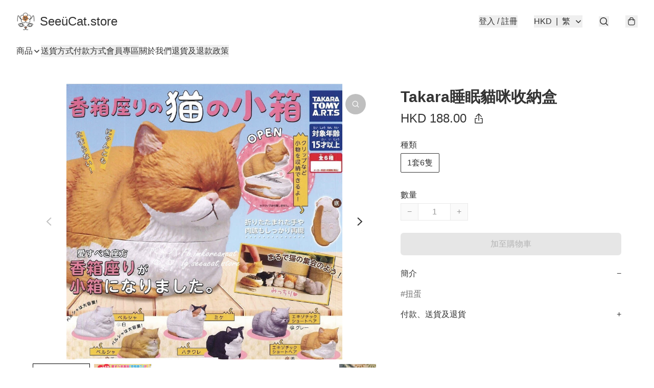

--- FILE ---
content_type: application/javascript
request_url: https://www.seeucat.store/fb_pixel_page_view
body_size: -200
content:
(function initFBQ(){var fbPixelUserData = {};fbq('init', "607102433179058", fbPixelUserData, { agent: 'plboutir' });fbq('track', "PageView", {}, { eventID: "74beef3dc6b74a8581db4bad51982876" });}())

--- FILE ---
content_type: text/javascript
request_url: https://static.boutir.com/themes/modern/components/popups/bt-popups-manager.7910478.js
body_size: 5336
content:
/*! For license information please see bt-popups-manager.7910478.js.LICENSE.txt */
try{!function(){var t="undefined"!=typeof window?window:"undefined"!=typeof global?global:"undefined"!=typeof globalThis?globalThis:"undefined"!=typeof self?self:{},e=(new t.Error).stack;e&&(t._sentryDebugIds=t._sentryDebugIds||{},t._sentryDebugIds[e]="d888eed4-3445-4bac-9c90-45ba498bf00c",t._sentryDebugIdIdentifier="sentry-dbid-d888eed4-3445-4bac-9c90-45ba498bf00c")}()}catch(t){}!function(){try{("undefined"!=typeof window?window:"undefined"!=typeof global?global:"undefined"!=typeof globalThis?globalThis:"undefined"!=typeof self?self:{}).SENTRY_RELEASE={id:"2.59.0"}}catch(t){}}(),window._bt.waitFor(["__framework__loaded__"]).then((()=>{(()=>{var t,e={1087:(t,e,r)=>{"use strict";function n(t,e){return n=Object.setPrototypeOf?Object.setPrototypeOf.bind():function(t,e){return t.__proto__=e,t},n(t,e)}r.d(e,{A:()=>n})},2474:(t,e,r)=>{"use strict";function n(t){if(void 0===t)throw new ReferenceError("this hasn't been initialised - super() hasn't been called");return t}r.d(e,{A:()=>n})},4686:(t,e,r)=>{var n=r(16699),o=r(70645);t.exports=function t(e,r){function u(t,o,i,c){try{var a=e[t](o),f=a.value;return f instanceof n?r.resolve(f.v).then((function(t){u("next",t,i,c)}),(function(t){u("throw",t,i,c)})):r.resolve(f).then((function(t){a.value=t,i(a)}),(function(t){return u("throw",t,i,c)}))}catch(t){c(t)}}var i;this.next||(o(t.prototype),o(t.prototype,"function"==typeof Symbol&&Symbol.asyncIterator||"@asyncIterator",(function(){return this}))),o(this,"_invoke",(function(t,e,n){function o(){return new r((function(e,r){u(t,n,e,r)}))}return i=i?i.then(o,o):o()}),!0)},t.exports.__esModule=!0,t.exports.default=t.exports},5405:(t,e,r)=>{"use strict";function n(){throw new TypeError("Invalid attempt to destructure non-iterable instance.\nIn order to be iterable, non-array objects must have a [Symbol.iterator]() method.")}r.d(e,{A:()=>n})},10807:(t,e,r)=>{"use strict";var n=r(30414),o=r(55152),u=r(95309),i=r(72715),c=r(29296),a=r(17545),f=(r(75668),r(7678),r(80630),r(27270),r(37087),r(1971)),l=(r(58070),r(79620),r(69375),r(57327),r(48404),r(81909),r(68291),r(18867),r(64619)),s=r(20205);function p(t,e,r){return(e=(0,s.A)(e))in t?Object.defineProperty(t,e,{value:r,enumerable:!0,configurable:!0,writable:!0}):t[e]=r,t}r(16411),r(5305),r(33975),r(93277),r(82438),r(12266);var d,y=r(66060);r(33873),r(11011),r(29793),r(47010);"undefined"==typeof WeakRef&&(window.WeakRef=((d=function(){function t(e){(0,o.A)(this,t),t.wm.set(this,e)}return(0,n.A)(t,[{key:"deref",value:function(){return t.wm.get(this)}}])}()).wm=new WeakMap,d));window.__context_root_attached||(window.__context_root_attached=!0,(new y.aU).attach(document.documentElement));var v=(0,y.q6)("popup");function b(t,e){var r=Object.keys(t);if(Object.getOwnPropertySymbols){var n=Object.getOwnPropertySymbols(t);e&&(n=n.filter((function(e){return Object.getOwnPropertyDescriptor(t,e).enumerable}))),r.push.apply(r,n)}return r}function h(t){for(var e=1;e<arguments.length;e++){var r=null!=arguments[e]?arguments[e]:{};e%2?b(Object(r),!0).forEach((function(e){p(t,e,r[e])})):Object.getOwnPropertyDescriptors?Object.defineProperties(t,Object.getOwnPropertyDescriptors(r)):b(Object(r)).forEach((function(e){Object.defineProperty(t,e,Object.getOwnPropertyDescriptor(r,e))}))}return t}function m(){try{var t=!Boolean.prototype.valueOf.call(Reflect.construct(Boolean,[],(function(){})))}catch(t){}return(m=function(){return!!t})()}function w(){try{var t=!Boolean.prototype.valueOf.call(Reflect.construct(Boolean,[],(function(){})))}catch(t){}return(w=function(){return!!t})()}var x=function(t){function e(){return(0,o.A)(this,e),t=this,r=e,n=arguments,r=(0,i.A)(r),(0,u.A)(t,w()?Reflect.construct(r,n||[],(0,i.A)(t).constructor):r.apply(t,n));var t,r,n}return(0,c.A)(e,t),(0,n.A)(e,[{key:"createRenderRoot",value:function(){return this}}])}(r(83654).WF);function g(){try{var t=!Boolean.prototype.valueOf.call(Reflect.construct(Boolean,[],(function(){})))}catch(t){}return(g=function(){return!!t})()}var A=function(t,e,r,n){var o,u=arguments.length,i=u<3?e:null===n?n=Object.getOwnPropertyDescriptor(e,r):n;if("object"===("undefined"==typeof Reflect?"undefined":(0,a.A)(Reflect))&&"function"==typeof Reflect.decorate)i=Reflect.decorate(t,e,r,n);else for(var c=t.length-1;c>=0;c--)(o=t[c])&&(i=(u<3?o(i):u>3?o(e,r,i):o(e,r))||i);return u>3&&i&&Object.defineProperty(e,r,i),i},O=function(t){function e(){return(0,o.A)(this,e),t=this,r=e,n=arguments,r=(0,i.A)(r),(0,u.A)(t,g()?Reflect.construct(r,n||[],(0,i.A)(t).constructor):r.apply(t,n));var t,r,n}return(0,c.A)(e,t),(0,n.A)(e)}(function(t){function e(){var t,r,n,c;return(0,o.A)(this,e),r=this,n=e,c=arguments,n=(0,i.A)(n),(t=(0,u.A)(r,m()?Reflect.construct(n,c||[],(0,i.A)(r).constructor):n.apply(r,c))).popupsProvider=new y.DT(t,{context:v,initialValue:{slides:[],closed:!1,add:function(e){t.popupsProvider.setValue(h(h({},t.popupsProvider.value),{},{slides:[].concat((0,l.A)(t.popupsProvider.value.slides),[e]).sort((function(t,e){var r,n;return(null!==(r=e.priority)&&void 0!==r?r:0)-(null!==(n=t.priority)&&void 0!==n?n:0)})),closed:!1}))},remove:function(e){t.popupsProvider.setValue(h(h({},t.popupsProvider.value),{},{slides:t.popupsProvider.value.slides.filter((function(t){return t.name!==e})),closed:!0}))},close:function(){t.popupsProvider.setValue(h(h({},t.popupsProvider.value),{},{closed:!0}))}}}),t}return(0,c.A)(e,t),(0,n.A)(e)}(x));O=A([(0,f.EM)("bt-popups-manager")],O)},14319:t=>{function e(r){return t.exports=e="function"==typeof Symbol&&"symbol"==typeof Symbol.iterator?function(t){return typeof t}:function(t){return t&&"function"==typeof Symbol&&t.constructor===Symbol&&t!==Symbol.prototype?"symbol":typeof t},t.exports.__esModule=!0,t.exports.default=t.exports,e(r)}t.exports=e,t.exports.__esModule=!0,t.exports.default=t.exports},16699:t=>{t.exports=function(t,e){this.v=t,this.k=e},t.exports.__esModule=!0,t.exports.default=t.exports},17048:(t,e,r)=>{var n=r(16699),o=r(95726),u=r(59540),i=r(75800),c=r(4686),a=r(71918),f=r(22696);function l(){"use strict";var e=o(),r=e.m(l),s=(Object.getPrototypeOf?Object.getPrototypeOf(r):r.__proto__).constructor;function p(t){var e="function"==typeof t&&t.constructor;return!!e&&(e===s||"GeneratorFunction"===(e.displayName||e.name))}var d={throw:1,return:2,break:3,continue:3};function y(t){var e,r;return function(n){e||(e={stop:function(){return r(n.a,2)},catch:function(){return n.v},abrupt:function(t,e){return r(n.a,d[t],e)},delegateYield:function(t,o,u){return e.resultName=o,r(n.d,f(t),u)},finish:function(t){return r(n.f,t)}},r=function(t,r,o){n.p=e.prev,n.n=e.next;try{return t(r,o)}finally{e.next=n.n}}),e.resultName&&(e[e.resultName]=n.v,e.resultName=void 0),e.sent=n.v,e.next=n.n;try{return t.call(this,e)}finally{n.p=e.prev,n.n=e.next}}}return(t.exports=l=function(){return{wrap:function(t,r,n,o){return e.w(y(t),r,n,o&&o.reverse())},isGeneratorFunction:p,mark:e.m,awrap:function(t,e){return new n(t,e)},AsyncIterator:c,async:function(t,e,r,n,o){return(p(e)?i:u)(y(t),e,r,n,o)},keys:a,values:f}},t.exports.__esModule=!0,t.exports.default=t.exports)()}t.exports=l,t.exports.__esModule=!0,t.exports.default=t.exports},17545:(t,e,r)=>{"use strict";function n(t){return n="function"==typeof Symbol&&"symbol"==typeof Symbol.iterator?function(t){return typeof t}:function(t){return t&&"function"==typeof Symbol&&t.constructor===Symbol&&t!==Symbol.prototype?"symbol":typeof t},n(t)}r.d(e,{A:()=>n})},20205:(t,e,r)=>{"use strict";r.d(e,{A:()=>u});var n=r(17545),o=r(79824);function u(t){var e=(0,o.A)(t,"string");return"symbol"==(0,n.A)(e)?e:e+""}},22696:(t,e,r)=>{var n=r(14319).default;t.exports=function(t){if(null!=t){var e=t["function"==typeof Symbol&&Symbol.iterator||"@@iterator"],r=0;if(e)return e.call(t);if("function"==typeof t.next)return t;if(!isNaN(t.length))return{next:function(){return t&&r>=t.length&&(t=void 0),{value:t&&t[r++],done:!t}}}}throw new TypeError(n(t)+" is not iterable")},t.exports.__esModule=!0,t.exports.default=t.exports},23171:(t,e,r)=>{"use strict";function n(t,e){var r=null==t?null:"undefined"!=typeof Symbol&&t[Symbol.iterator]||t["@@iterator"];if(null!=r){var n,o,u,i,c=[],a=!0,f=!1;try{if(u=(r=r.call(t)).next,0===e){if(Object(r)!==r)return;a=!1}else for(;!(a=(n=u.call(r)).done)&&(c.push(n.value),c.length!==e);a=!0);}catch(t){f=!0,o=t}finally{try{if(!a&&null!=r.return&&(i=r.return(),Object(i)!==i))return}finally{if(f)throw o}}return c}}r.d(e,{A:()=>n})},27985:(t,e,r)=>{"use strict";r.d(e,{A:()=>o});var n=r(86284);function o(t,e){if(t){if("string"==typeof t)return(0,n.A)(t,e);var r={}.toString.call(t).slice(8,-1);return"Object"===r&&t.constructor&&(r=t.constructor.name),"Map"===r||"Set"===r?Array.from(t):"Arguments"===r||/^(?:Ui|I)nt(?:8|16|32)(?:Clamped)?Array$/.test(r)?(0,n.A)(t,e):void 0}}},29296:(t,e,r)=>{"use strict";r.d(e,{A:()=>o});var n=r(1087);function o(t,e){if("function"!=typeof e&&null!==e)throw new TypeError("Super expression must either be null or a function");t.prototype=Object.create(e&&e.prototype,{constructor:{value:t,writable:!0,configurable:!0}}),Object.defineProperty(t,"prototype",{writable:!1}),e&&(0,n.A)(t,e)}},30414:(t,e,r)=>{"use strict";r.d(e,{A:()=>u});var n=r(20205);function o(t,e){for(var r=0;r<e.length;r++){var o=e[r];o.enumerable=o.enumerable||!1,o.configurable=!0,"value"in o&&(o.writable=!0),Object.defineProperty(t,(0,n.A)(o.key),o)}}function u(t,e,r){return e&&o(t.prototype,e),r&&o(t,r),Object.defineProperty(t,"prototype",{writable:!1}),t}},55152:(t,e,r)=>{"use strict";function n(t,e){if(!(t instanceof e))throw new TypeError("Cannot call a class as a function")}r.d(e,{A:()=>n})},59540:(t,e,r)=>{var n=r(75800);t.exports=function(t,e,r,o,u){var i=n(t,e,r,o,u);return i.next().then((function(t){return t.done?t.value:i.next()}))},t.exports.__esModule=!0,t.exports.default=t.exports},64619:(t,e,r)=>{"use strict";r.d(e,{A:()=>u});var n=r(86284);var o=r(27985);function u(t){return function(t){if(Array.isArray(t))return(0,n.A)(t)}(t)||function(t){if("undefined"!=typeof Symbol&&null!=t[Symbol.iterator]||null!=t["@@iterator"])return Array.from(t)}(t)||(0,o.A)(t)||function(){throw new TypeError("Invalid attempt to spread non-iterable instance.\nIn order to be iterable, non-array objects must have a [Symbol.iterator]() method.")}()}},70645:t=>{function e(r,n,o,u){var i=Object.defineProperty;try{i({},"",{})}catch(r){i=0}t.exports=e=function(t,r,n,o){function u(r,n){e(t,r,(function(t){return this._invoke(r,n,t)}))}r?i?i(t,r,{value:n,enumerable:!o,configurable:!o,writable:!o}):t[r]=n:(u("next",0),u("throw",1),u("return",2))},t.exports.__esModule=!0,t.exports.default=t.exports,e(r,n,o,u)}t.exports=e,t.exports.__esModule=!0,t.exports.default=t.exports},71918:t=>{t.exports=function(t){var e=Object(t),r=[];for(var n in e)r.unshift(n);return function t(){for(;r.length;)if((n=r.pop())in e)return t.value=n,t.done=!1,t;return t.done=!0,t}},t.exports.__esModule=!0,t.exports.default=t.exports},72715:(t,e,r)=>{"use strict";function n(t){return n=Object.setPrototypeOf?Object.getPrototypeOf.bind():function(t){return t.__proto__||Object.getPrototypeOf(t)},n(t)}r.d(e,{A:()=>n})},75799:(t,e,r)=>{var n=r(17048)();t.exports=n;try{regeneratorRuntime=n}catch(t){"object"==typeof globalThis?globalThis.regeneratorRuntime=n:Function("r","regeneratorRuntime = r")(n)}},75800:(t,e,r)=>{var n=r(95726),o=r(4686);t.exports=function(t,e,r,u,i){return new o(n().w(t,e,r,u),i||Promise)},t.exports.__esModule=!0,t.exports.default=t.exports},79082:(t,e,r)=>{"use strict";r.d(e,{A:()=>c});var n=r(96488),o=r(23171),u=r(27985),i=r(5405);function c(t,e){return(0,n.A)(t)||(0,o.A)(t,e)||(0,u.A)(t,e)||(0,i.A)()}},79824:(t,e,r)=>{"use strict";r.d(e,{A:()=>o});var n=r(17545);function o(t,e){if("object"!=(0,n.A)(t)||!t)return t;var r=t[Symbol.toPrimitive];if(void 0!==r){var o=r.call(t,e||"default");if("object"!=(0,n.A)(o))return o;throw new TypeError("@@toPrimitive must return a primitive value.")}return("string"===e?String:Number)(t)}},82779:(t,e,r)=>{"use strict";r.d(e,{A:()=>i});var n=r(72715),o=r(1087);function u(){try{var t=!Boolean.prototype.valueOf.call(Reflect.construct(Boolean,[],(function(){})))}catch(t){}return(u=function(){return!!t})()}function i(t){var e="function"==typeof Map?new Map:void 0;return i=function(t){if(null===t||!function(t){try{return-1!==Function.toString.call(t).indexOf("[native code]")}catch(e){return"function"==typeof t}}(t))return t;if("function"!=typeof t)throw new TypeError("Super expression must either be null or a function");if(void 0!==e){if(e.has(t))return e.get(t);e.set(t,r)}function r(){return function(t,e,r){if(u())return Reflect.construct.apply(null,arguments);var n=[null];n.push.apply(n,e);var i=new(t.bind.apply(t,n));return r&&(0,o.A)(i,r.prototype),i}(t,arguments,(0,n.A)(this).constructor)}return r.prototype=Object.create(t.prototype,{constructor:{value:r,enumerable:!1,writable:!0,configurable:!0}}),(0,o.A)(r,t)},i(t)}},85018:(t,e,r)=>{"use strict";r.d(e,{A:()=>o});var n=r(72715);function o(){return o="undefined"!=typeof Reflect&&Reflect.get?Reflect.get.bind():function(t,e,r){var o=function(t,e){for(;!{}.hasOwnProperty.call(t,e)&&null!==(t=(0,n.A)(t)););return t}(t,e);if(o){var u=Object.getOwnPropertyDescriptor(o,e);return u.get?u.get.call(arguments.length<3?t:r):u.value}},o.apply(null,arguments)}},86284:(t,e,r)=>{"use strict";function n(t,e){(null==e||e>t.length)&&(e=t.length);for(var r=0,n=Array(e);r<e;r++)n[r]=t[r];return n}r.d(e,{A:()=>n})},86330:(t,e,r)=>{"use strict";function n(t,e,r,n,o,u,i){try{var c=t[u](i),a=c.value}catch(t){return void r(t)}c.done?e(a):Promise.resolve(a).then(n,o)}function o(t){return function(){var e=this,r=arguments;return new Promise((function(o,u){var i=t.apply(e,r);function c(t){n(i,o,u,c,a,"next",t)}function a(t){n(i,o,u,c,a,"throw",t)}c(void 0)}))}}r.d(e,{A:()=>o})},95309:(t,e,r)=>{"use strict";r.d(e,{A:()=>u});var n=r(17545),o=r(2474);function u(t,e){if(e&&("object"==(0,n.A)(e)||"function"==typeof e))return e;if(void 0!==e)throw new TypeError("Derived constructors may only return object or undefined");return(0,o.A)(t)}},95726:(t,e,r)=>{var n=r(70645);function o(){var e,r,u="function"==typeof Symbol?Symbol:{},i=u.iterator||"@@iterator",c=u.toStringTag||"@@toStringTag";function a(t,o,u,i){var c=o&&o.prototype instanceof l?o:l,a=Object.create(c.prototype);return n(a,"_invoke",function(t,n,o){var u,i,c,a=0,l=o||[],s=!1,p={p:0,n:0,v:e,a:d,f:d.bind(e,4),d:function(t,r){return u=t,i=0,c=e,p.n=r,f}};function d(t,n){for(i=t,c=n,r=0;!s&&a&&!o&&r<l.length;r++){var o,u=l[r],d=p.p,y=u[2];t>3?(o=y===n)&&(c=u[(i=u[4])?5:(i=3,3)],u[4]=u[5]=e):u[0]<=d&&((o=t<2&&d<u[1])?(i=0,p.v=n,p.n=u[1]):d<y&&(o=t<3||u[0]>n||n>y)&&(u[4]=t,u[5]=n,p.n=y,i=0))}if(o||t>1)return f;throw s=!0,n}return function(o,l,y){if(a>1)throw TypeError("Generator is already running");for(s&&1===l&&d(l,y),i=l,c=y;(r=i<2?e:c)||!s;){u||(i?i<3?(i>1&&(p.n=-1),d(i,c)):p.n=c:p.v=c);try{if(a=2,u){if(i||(o="next"),r=u[o]){if(!(r=r.call(u,c)))throw TypeError("iterator result is not an object");if(!r.done)return r;c=r.value,i<2&&(i=0)}else 1===i&&(r=u.return)&&r.call(u),i<2&&(c=TypeError("The iterator does not provide a '"+o+"' method"),i=1);u=e}else if((r=(s=p.n<0)?c:t.call(n,p))!==f)break}catch(t){u=e,i=1,c=t}finally{a=1}}return{value:r,done:s}}}(t,u,i),!0),a}var f={};function l(){}function s(){}function p(){}r=Object.getPrototypeOf;var d=[][i]?r(r([][i]())):(n(r={},i,(function(){return this})),r),y=p.prototype=l.prototype=Object.create(d);function v(t){return Object.setPrototypeOf?Object.setPrototypeOf(t,p):(t.__proto__=p,n(t,c,"GeneratorFunction")),t.prototype=Object.create(y),t}return s.prototype=p,n(y,"constructor",p),n(p,"constructor",s),s.displayName="GeneratorFunction",n(p,c,"GeneratorFunction"),n(y),n(y,c,"Generator"),n(y,i,(function(){return this})),n(y,"toString",(function(){return"[object Generator]"})),(t.exports=o=function(){return{w:a,m:v}},t.exports.__esModule=!0,t.exports.default=t.exports)()}t.exports=o,t.exports.__esModule=!0,t.exports.default=t.exports},96488:(t,e,r)=>{"use strict";function n(t){if(Array.isArray(t))return t}r.d(e,{A:()=>n})}},r={};function n(t){var o=r[t];if(void 0!==o)return o.exports;var u=r[t]={exports:{}};return e[t].call(u.exports,u,u.exports,n),u.exports}n.m=e,t=[],n.O=(e,r,o,u)=>{if(!r){var i=1/0;for(l=0;l<t.length;l++){for(var[r,o,u]=t[l],c=!0,a=0;a<r.length;a++)(!1&u||i>=u)&&Object.keys(n.O).every((t=>n.O[t](r[a])))?r.splice(a--,1):(c=!1,u<i&&(i=u));if(c){t.splice(l--,1);var f=o();void 0!==f&&(e=f)}}return e}u=u||0;for(var l=t.length;l>0&&t[l-1][2]>u;l--)t[l]=t[l-1];t[l]=[r,o,u]},n.d=(t,e)=>{for(var r in e)n.o(e,r)&&!n.o(t,r)&&Object.defineProperty(t,r,{enumerable:!0,get:e[r]})},n.g=function(){if("object"==typeof globalThis)return globalThis;try{return this||new Function("return this")()}catch(t){if("object"==typeof window)return window}}(),n.o=(t,e)=>Object.prototype.hasOwnProperty.call(t,e),n.j=4486,(()=>{var t={4486:0};n.O.j=e=>0===t[e];var e=(e,r)=>{var o,u,[i,c,a]=r,f=0;if(i.some((e=>0!==t[e]))){for(o in c)n.o(c,o)&&(n.m[o]=c[o]);if(a)var l=a(n)}for(e&&e(r);f<i.length;f++)u=i[f],n.o(t,u)&&t[u]&&t[u][0](),t[u]=0;return n.O(l)},r=self.webpackChunkmodern=self.webpackChunkmodern||[];r.forEach(e.bind(null,0)),r.push=e.bind(null,r.push.bind(r))})();var o=n.O(void 0,[8538,6593],(()=>n(10807)));o=n.O(o)})()}));

--- FILE ---
content_type: text/javascript
request_url: https://static.boutir.com/themes/modern/components/products/bt-product-related-items.b060a3b.js
body_size: 11968
content:
/*! For license information please see bt-product-related-items.b060a3b.js.LICENSE.txt */
try{!function(){var t="undefined"!=typeof window?window:"undefined"!=typeof global?global:"undefined"!=typeof globalThis?globalThis:"undefined"!=typeof self?self:{},e=(new t.Error).stack;e&&(t._sentryDebugIds=t._sentryDebugIds||{},t._sentryDebugIds[e]="d7df5d23-bb98-4400-97bb-47701f6ad0a5",t._sentryDebugIdIdentifier="sentry-dbid-d7df5d23-bb98-4400-97bb-47701f6ad0a5")}()}catch(t){}!function(){try{("undefined"!=typeof window?window:"undefined"!=typeof global?global:"undefined"!=typeof globalThis?globalThis:"undefined"!=typeof self?self:{}).SENTRY_RELEASE={id:"2.59.0"}}catch(t){}}(),window._bt.waitFor(["__framework__loaded__"]).then((()=>{(()=>{var t,e,n,r={1087:(t,e,n)=>{"use strict";function r(t,e){return r=Object.setPrototypeOf?Object.setPrototypeOf.bind():function(t,e){return t.__proto__=e,t},r(t,e)}n.d(e,{A:()=>r})},2474:(t,e,n)=>{"use strict";function r(t){if(void 0===t)throw new ReferenceError("this hasn't been initialised - super() hasn't been called");return t}n.d(e,{A:()=>r})},4686:(t,e,n)=>{var r=n(16699),o=n(70645);t.exports=function t(e,n){function i(t,o,u,a){try{var c=e[t](o),s=c.value;return s instanceof r?n.resolve(s.v).then((function(t){i("next",t,u,a)}),(function(t){i("throw",t,u,a)})):n.resolve(s).then((function(t){c.value=t,u(c)}),(function(t){return i("throw",t,u,a)}))}catch(t){a(t)}}var u;this.next||(o(t.prototype),o(t.prototype,"function"==typeof Symbol&&Symbol.asyncIterator||"@asyncIterator",(function(){return this}))),o(this,"_invoke",(function(t,e,r){function o(){return new n((function(e,n){i(t,r,e,n)}))}return u=u?u.then(o,o):o()}),!0)},t.exports.__esModule=!0,t.exports.default=t.exports},5405:(t,e,n)=>{"use strict";function r(){throw new TypeError("Invalid attempt to destructure non-iterable instance.\nIn order to be iterable, non-array objects must have a [Symbol.iterator]() method.")}n.d(e,{A:()=>r})},14319:t=>{function e(n){return t.exports=e="function"==typeof Symbol&&"symbol"==typeof Symbol.iterator?function(t){return typeof t}:function(t){return t&&"function"==typeof Symbol&&t.constructor===Symbol&&t!==Symbol.prototype?"symbol":typeof t},t.exports.__esModule=!0,t.exports.default=t.exports,e(n)}t.exports=e,t.exports.__esModule=!0,t.exports.default=t.exports},16699:t=>{t.exports=function(t,e){this.v=t,this.k=e},t.exports.__esModule=!0,t.exports.default=t.exports},17048:(t,e,n)=>{var r=n(16699),o=n(95726),i=n(59540),u=n(75800),a=n(4686),c=n(71918),s=n(22696);function l(){"use strict";var e=o(),n=e.m(l),f=(Object.getPrototypeOf?Object.getPrototypeOf(n):n.__proto__).constructor;function p(t){var e="function"==typeof t&&t.constructor;return!!e&&(e===f||"GeneratorFunction"===(e.displayName||e.name))}var d={throw:1,return:2,break:3,continue:3};function h(t){var e,n;return function(r){e||(e={stop:function(){return n(r.a,2)},catch:function(){return r.v},abrupt:function(t,e){return n(r.a,d[t],e)},delegateYield:function(t,o,i){return e.resultName=o,n(r.d,s(t),i)},finish:function(t){return n(r.f,t)}},n=function(t,n,o){r.p=e.prev,r.n=e.next;try{return t(n,o)}finally{e.next=r.n}}),e.resultName&&(e[e.resultName]=r.v,e.resultName=void 0),e.sent=r.v,e.next=r.n;try{return t.call(this,e)}finally{r.p=e.prev,r.n=e.next}}}return(t.exports=l=function(){return{wrap:function(t,n,r,o){return e.w(h(t),n,r,o&&o.reverse())},isGeneratorFunction:p,mark:e.m,awrap:function(t,e){return new r(t,e)},AsyncIterator:a,async:function(t,e,n,r,o){return(p(e)?u:i)(h(t),e,n,r,o)},keys:c,values:s}},t.exports.__esModule=!0,t.exports.default=t.exports)()}t.exports=l,t.exports.__esModule=!0,t.exports.default=t.exports},17545:(t,e,n)=>{"use strict";function r(t){return r="function"==typeof Symbol&&"symbol"==typeof Symbol.iterator?function(t){return typeof t}:function(t){return t&&"function"==typeof Symbol&&t.constructor===Symbol&&t!==Symbol.prototype?"symbol":typeof t},r(t)}n.d(e,{A:()=>r})},20205:(t,e,n)=>{"use strict";n.d(e,{A:()=>i});var r=n(17545),o=n(79824);function i(t){var e=(0,o.A)(t,"string");return"symbol"==(0,r.A)(e)?e:e+""}},22696:(t,e,n)=>{var r=n(14319).default;t.exports=function(t){if(null!=t){var e=t["function"==typeof Symbol&&Symbol.iterator||"@@iterator"],n=0;if(e)return e.call(t);if("function"==typeof t.next)return t;if(!isNaN(t.length))return{next:function(){return t&&n>=t.length&&(t=void 0),{value:t&&t[n++],done:!t}}}}throw new TypeError(r(t)+" is not iterable")},t.exports.__esModule=!0,t.exports.default=t.exports},23171:(t,e,n)=>{"use strict";function r(t,e){var n=null==t?null:"undefined"!=typeof Symbol&&t[Symbol.iterator]||t["@@iterator"];if(null!=n){var r,o,i,u,a=[],c=!0,s=!1;try{if(i=(n=n.call(t)).next,0===e){if(Object(n)!==n)return;c=!1}else for(;!(c=(r=i.call(n)).done)&&(a.push(r.value),a.length!==e);c=!0);}catch(t){s=!0,o=t}finally{try{if(!c&&null!=n.return&&(u=n.return(),Object(u)!==u))return}finally{if(s)throw o}}return a}}n.d(e,{A:()=>r})},24586:(t,e,n)=>{"use strict";n.d(e,{A:()=>o});var r=n(20205);function o(t,e,n){return(e=(0,r.A)(e))in t?Object.defineProperty(t,e,{value:n,enumerable:!0,configurable:!0,writable:!0}):t[e]=n,t}},27985:(t,e,n)=>{"use strict";n.d(e,{A:()=>o});var r=n(86284);function o(t,e){if(t){if("string"==typeof t)return(0,r.A)(t,e);var n={}.toString.call(t).slice(8,-1);return"Object"===n&&t.constructor&&(n=t.constructor.name),"Map"===n||"Set"===n?Array.from(t):"Arguments"===n||/^(?:Ui|I)nt(?:8|16|32)(?:Clamped)?Array$/.test(n)?(0,r.A)(t,e):void 0}}},29296:(t,e,n)=>{"use strict";n.d(e,{A:()=>o});var r=n(1087);function o(t,e){if("function"!=typeof e&&null!==e)throw new TypeError("Super expression must either be null or a function");t.prototype=Object.create(e&&e.prototype,{constructor:{value:t,writable:!0,configurable:!0}}),Object.defineProperty(t,"prototype",{writable:!1}),e&&(0,r.A)(t,e)}},30414:(t,e,n)=>{"use strict";n.d(e,{A:()=>i});var r=n(20205);function o(t,e){for(var n=0;n<e.length;n++){var o=e[n];o.enumerable=o.enumerable||!1,o.configurable=!0,"value"in o&&(o.writable=!0),Object.defineProperty(t,(0,r.A)(o.key),o)}}function i(t,e,n){return e&&o(t.prototype,e),n&&o(t,n),Object.defineProperty(t,"prototype",{writable:!1}),t}},34522:(t,e,n)=>{"use strict";var r=n(79082),o=n(86330),i=n(55152),u=n(30414),a=n(95309),c=n(72715),s=n(85018),l=n(29296),f=n(17545),p=n(75799),d=n.n(p);n(5305),n(56569),n(82438),n(12266),n(75668),n(7678),n(80630),n(27270),n(37087),n(33873),n(73552),n(85668),n(69033),n(68903),n(21018),n(1415),n(4448),n(58871),n(56539),n(11011),n(47010),new Set,n(79620),n(11875),n(57327),n(18867);const h=window._bt;var v;n(16411),n(17403),n(27968),n(98376),n(14293);!function(t){t.AUD="Australian Dollar",t.BRL="Brazilian Real",t.CAD="Canadian Dollar",t.CHF="Swiss Franc",t.CNY="Chinese Yuan",t.CZK="Czech Republic Koruna",t.DKK="Danish Krone",t.EUR="Euro",t.GBP="British Pound",t.HKD="Hong Kong Dollar",t.HUF="Hungarian Forint",t.IDR="Indonesian Rupiah",t.ILS="Israeli New Sheqel",t.INR="Indian rupee",t.JPY="Japanese Yen",t.KRW="South Korean won",t.MMK="Myanmar Kyat",t.MXN="Mexican Peso",t.MYR="Malaysian Ringgit",t.NGN="Nigerian naira",t.NOK="Norwegian Krone",t.NZD="New Zealand Dollar",t.PHP="Philippine Peso",t.PLN="Polish Zloty",t.SEK="Swedish Krona",t.SGD="Singapore Dollar",t.THB="Thai Baht",t.TWD="New Taiwan Dollar",t.USD="U.S. Dollar",t.VND="Vietnamese dong",t.ZAR="South African rand"}(v||(v={}));n(10865),n(86348),n(69375),n(68803),n(86741),n(62234),n(47748),n(38909),n(58070),n(8094),n(87573),n(64727),n(68470),n(48404),n(69431),n(81909),n(68291),n(10568),n(46929);new Map;var y;n(33975);!function(t){t["zh-Hant"]="繁",t["zh-Hans"]="简",t.en="EN",t.ms="BM",t.ina="IND",t.ja="JA",t.ko="KO",t.Thai="TH"}(y||(y={}));m=Object.keys(y),h.langs.length&&(m=h.langs.filter((function(t){return m.includes(t)}))),m.sort((function(t,e){return t===h.default_lang?-1:e===h.default_lang?1:0}));var m,b=function(t){switch(t){case"zh-Hant":return"zh-HK";case"zh-Hans":return"zh";case"ms":return"ms";case"ina":return"id";case"ja":return"ja";case"ko":return"ko";case"Thai":return"th";default:return"en"}},g=b(h.lang);b(h.default_lang),n(72273);function w(t,e){this.v=t,this.k=e}function _(t){return new w(t,0)}function O(t){var e,n;function r(e,n){try{var i=t[e](n),u=i.value,a=u instanceof w;Promise.resolve(a?u.v:u).then((function(n){if(a){var c="return"===e?"return":"next";if(!u.k||n.done)return r(c,n);n=t[c](n).value}o(i.done?"return":"normal",n)}),(function(t){r("throw",t)}))}catch(t){o("throw",t)}}function o(t,o){switch(t){case"return":e.resolve({value:o,done:!0});break;case"throw":e.reject(o);break;default:e.resolve({value:o,done:!1})}(e=e.next)?r(e.key,e.arg):n=null}this._invoke=function(t,o){return new Promise((function(i,u){var a={key:t,arg:o,resolve:i,reject:u,next:null};n?n=n.next=a:(e=n=a,r(t,o))}))},"function"!=typeof t.return&&(this.return=void 0)}O.prototype["function"==typeof Symbol&&Symbol.asyncIterator||"@@asyncIterator"]=function(){return this},O.prototype.next=function(t){return this._invoke("next",t)},O.prototype.throw=function(t){return this._invoke("throw",t)},O.prototype.return=function(t){return this._invoke("return",t)};var A=n(38434),x=function(){var t=(0,o.A)(d().mark((function t(e,n){return d().wrap((function(t){for(;;)switch(t.prev=t.next){case 0:if(h.tOta.resolved){t.next=1;break}return t.next=1,h.tOta.loadRelation(g);case 1:if(h.tOta.resolved){t.next=2;break}return t.next=2,h.tOta.loadStatic();case 2:return t.abrupt("return",(0,h.tCore)(e,n));case 3:case"end":return t.stop()}}),t)})));return function(e,n){return t.apply(this,arguments)}}();function j(){var t;return t=d().mark((function t(e,n,r,o){return d().wrap((function(t){for(;;)switch(t.prev=t.next){case 0:return t.next=1,(0,h.tCore)(e,n,r,o);case 1:if(h.tOta.resolved){t.next=4;break}return t.next=2,_(h.tOta.loadRelation(g));case 2:if(h.tOta.resolved){t.next=3;break}return t.next=3,_(h.tOta.loadStatic());case 3:return t.next=4,(0,h.tCore)(e,n,r,o);case 4:case"end":return t.stop()}}),t)})),j=function(){return new O(t.apply(this,arguments))},j.apply(this,arguments)}var k=function(t,e,n,r){return(0,A.Z)(function(t,e,n,r){return j.apply(this,arguments)}(t,e,n,r))},P=(n(91321),n(34147),n(1971));function R(){try{var t=!Boolean.prototype.valueOf.call(Reflect.construct(Boolean,[],(function(){})))}catch(t){}return(R=function(){return!!t})()}var S=function(t,e,n,r){var o,i=arguments.length,u=i<3?e:null===r?r=Object.getOwnPropertyDescriptor(e,n):r;if("object"===("undefined"==typeof Reflect?"undefined":(0,f.A)(Reflect))&&"function"==typeof Reflect.decorate)u=Reflect.decorate(t,e,n,r);else for(var a=t.length-1;a>=0;a--)(o=t[a])&&(u=(i<3?o(u):i>3?o(e,n,u):o(e,n))||u);return i>3&&u&&Object.defineProperty(e,n,u),u},I=function(t,e){if("object"===("undefined"==typeof Reflect?"undefined":(0,f.A)(Reflect))&&"function"==typeof Reflect.metadata)return Reflect.metadata(t,e)},C=n(24586),E=n(64619),M=(n(31759),n(29911),function(){return(0,u.A)((function t(){(0,i.A)(this,t),this.running=!1,this.events=[]}),[{key:"run",value:function(){!this.running&&this.events.length&&(this.running=!0,this.events.shift()(),this.running=!1,this.run())}},{key:"add",value:function(t){var e=this;Array.isArray(t)?t.forEach((function(t){return e.add(t)})):(this.events.push(t),this.run())}},{key:"clear",value:function(){this.events=[]}}])}());function D(t,e){var n=Object.keys(t);if(Object.getOwnPropertySymbols){var r=Object.getOwnPropertySymbols(t);e&&(r=r.filter((function(e){return Object.getOwnPropertyDescriptor(t,e).enumerable}))),n.push.apply(n,r)}return n}function T(t){for(var e=1;e<arguments.length;e++){var n=null!=arguments[e]?arguments[e]:{};e%2?D(Object(n),!0).forEach((function(e){(0,C.A)(t,e,n[e])})):Object.getOwnPropertyDescriptors?Object.defineProperties(t,Object.getOwnPropertyDescriptors(n)):D(Object(n)).forEach((function(e){Object.defineProperty(t,e,Object.getOwnPropertyDescriptor(n,e))}))}return t}var H={breakPoints:{},columns:4,container:document.body,debug:!1,margin:{x:2,y:2},mobileFirst:!1,useContainerForBreakpoints:!1,waitForImages:!1},F=function(){return(0,u.A)((function t(e){var n=this;(0,i.A)(this,t),this.options=H,this.columnHeights=[],this.tmpColumnHeights=null,this.columnLefts=[],this.lastColIndex=0,this.handleResize=function(){requestAnimationFrame((function(){n.responsiveOptions=n.getResponsiveOptions(),n.queue.add((function(){return n.recalculate(!0,!0)}))}))},this.options=T(T({},H),e),this.setupContainer(),this.setupState(),this.setupEventListeners()}),[{key:"setupContainer",value:function(){this.container=this.options.container,this.container.style.position="relative"}},{key:"setupState",value:function(){this.queue=new M,this.columnHeights=[],this.responsiveOptions=this.getResponsiveOptions()}},{key:"setupEventListeners",value:function(){window.addEventListener("resize",this.handleResize)}},{key:"remove",value:function(){window.removeEventListener("resize",this.handleResize),Array.from(this.container.children).forEach((function(t){t.removeAttribute("data-macy-complete"),t.removeAttribute("style")})),this.container.removeAttribute("style")}},{key:"recalculate",value:function(){var t=this,e=arguments.length>0&&void 0!==arguments[0]&&arguments[0],n=!(arguments.length>1&&void 0!==arguments[1])||arguments[1];return n&&this.queue.clear(),this.queue.add((function(){return t.calculate(e,n)}))}},{key:"calculate",value:function(){var t=arguments.length>0&&void 0!==arguments[0]&&arguments[0],e=!(arguments.length>1&&void 0!==arguments[1])||arguments[1],n=Array.from(t?this.container.children:this.container.querySelectorAll(':scope > *:not([data-macy-complete="1"])')).filter((function(t){return null!==t.offsetParent})),r=this.getColumnWidth();n.forEach((function(e){t&&(e.dataset.macyComplete="0"),e.style.width=r})),this.sort(n,t,e)}},{key:"setupColumns",value:function(t){var e=arguments.length>1&&void 0!==arguments[1]&&arguments[1];if(this.lastColIndex||(this.lastColIndex=0),this.columnHeights.length<1&&(e=!0),e){this.columnHeights=[],this.columnLefts=[],this.lastColIndex=0;for(var n=t-1;n>=0;n--)this.columnHeights[n]=0,this.columnLefts[n]=this.getColumnLeft(n)}else if(this.tmpColumnHeights){this.columnHeights=[];for(var r=t-1;r>=0;r--)this.columnHeights[r]=this.tmpColumnHeights[r]}else{this.tmpColumnHeights=[];for(var o=t-1;o>=0;o--)this.tmpColumnHeights[o]=this.columnHeights[o]}}},{key:"sort",value:function(t){var e=this,n=arguments.length>1&&void 0!==arguments[1]&&arguments[1],r=!(arguments.length>2&&void 0!==arguments[2])||arguments[2],o=this.responsiveOptions.columns,i=this.responsiveOptions.margin.y;this.setupColumns(o,n),t.forEach((function(t){e.lastColIndex===o&&(e.lastColIndex=0),e.columnHeights.forEach((function(t,n){t+i<e.columnHeights[e.lastColIndex]&&(e.lastColIndex=n)})),t.style.position="absolute",t.style.top="".concat(e.columnHeights[e.lastColIndex],"px"),t.style.left=e.columnLefts[e.lastColIndex],e.columnHeights[e.lastColIndex]+=t.offsetHeight+i,e.lastColIndex+=1,r&&(t.dataset.macyComplete="1")})),r&&(this.tmpColumnHeights=null),this.setContainerHeight()}},{key:"getOptionsAsMobileFirst",value:function(){for(var t=this.options.useContainerForBreakpoints?this.container.clientWidth:window.innerWidth,e={margin:this.options.margin,columns:this.options.columns},n=Object.keys(this.options.breakPoints),r=0;r<n.length;r++){var o=parseInt(n[r],10);t>=o&&(e=this.options.breakPoints[o])}return e}},{key:"getOptionsAsDesktopFirst",value:function(){for(var t=this.options.useContainerForBreakpoints?this.container.clientWidth:window.innerWidth,e={margin:this.options.margin,columns:this.options.columns},n=Object.keys(this.options.breakPoints),r=n.length-1;r>=0;r--){var o=+n[r];t<=o&&(e=this.options.breakPoints[o])}return e}},{key:"getResponsiveOptions",value:function(){return this.options.mobileFirst?this.getOptionsAsMobileFirst():this.getOptionsAsDesktopFirst()}},{key:"getColumnLeft",value:function(t){if(0===t)return"0%";var e=this.responsiveOptions.columns,n=100/e*t,r=this.responsiveOptions.margin.x,o=(r-r*(e-1)/e)*t;return"calc(".concat(n,"% + ").concat(o,"px)")}},{key:"getColumnWidth",value:function(){var t=this.responsiveOptions.columns;if(1===t)return"100%";var e=this.responsiveOptions.margin.x*(t-1)/t;return"calc(".concat(100/t,"% - ").concat(e,"px)")}},{key:"setContainerHeight",value:function(){var t=this.container,e=this.columnHeights;t.style.height="".concat(Math.max.apply(Math,(0,E.A)(e)),"px")}}])}();function N(t,e){var n=Object.keys(t);if(Object.getOwnPropertySymbols){var r=Object.getOwnPropertySymbols(t);e&&(r=r.filter((function(e){return Object.getOwnPropertyDescriptor(t,e).enumerable}))),n.push.apply(n,r)}return n}function B(){try{var t=!Boolean.prototype.valueOf.call(Reflect.construct(Boolean,[],(function(){})))}catch(t){}return(B=function(){return!!t})()}function q(t,e,n,r){var o=(0,s.A)((0,c.A)(1&r?t.prototype:t),e,n);return 2&r&&"function"==typeof o?function(t){return o.apply(n,t)}:o}var z=function(t,e,n,r){var o,i=arguments.length,u=i<3?e:null===r?r=Object.getOwnPropertyDescriptor(e,n):r;if("object"===("undefined"==typeof Reflect?"undefined":(0,f.A)(Reflect))&&"function"==typeof Reflect.decorate)u=Reflect.decorate(t,e,n,r);else for(var a=t.length-1;a>=0;a--)(o=t[a])&&(u=(i<3?o(u):i>3?o(e,n,u):o(e,n))||u);return i>3&&u&&Object.defineProperty(e,n,u),u},L=function(t,e){if("object"===("undefined"==typeof Reflect?"undefined":(0,f.A)(Reflect))&&"function"==typeof Reflect.metadata)return Reflect.metadata(t,e)};n(97107),n(93510),n(2432),n(63252),n(42315),n(27534),n(93277),n(99819),n(34840);n(6501),n(18981),n(50020),n(29742),n(48605),n(74786);var K=function(t){var e,n,r=t.basic_member_price,o=t.id,i=t.languages,u=t.member_tier_prices,a=t.options,c=t.original_price,s=t.price,l=t.product_image,f=t.purchase_limit,p=t.quantity,d=t.raw_member_price,h=t.storage_type,v=t.unlimited_quantity,y=t.youtube_video;return{basic_member_price:r,id:o,item_option:Object.fromEntries(null!==(e=null==a?void 0:a.map((function(t){return[t.name,t.value]})))&&void 0!==e?e:[]),item_photos:l?[l]:[],languages:i,member_tier_prices:null!==(n=null==u?void 0:u.map((function(t){return{tier_level_id:t.member_tier_id,price:t.price}})))&&void 0!==n?n:[],option_quantity:p,option_original_price:c,option_price:s,purchase_limit:f,raw_member_price:d,storage_type:h,unlimited_quantity:v,youtube_videos:y?[y]:[]}},Z=function(t){var e=t.campaign_handling,n=t.category_ids,r=t.currency,o=t.description,i=t.free_shipping_handling,u=t.fw_video_ids,a=t.hashtags,c=t.html_description,s=t.id,l=t.languages,f=t.pre_order_enabled,p=t.product_images,d=t.product_url,h=t.promo_code_handling,v=t.purchase_end_time,y=t.purchase_start_time,m=t.status,b=t.title,g=t.variants,w=t.variants_summary,_=t.visibility,O=t.volume_pricing_enabled,A=t.volume_pricing,x=t.youtube_videos;return{campaign_handling:e,category_ids:n,free_shipping_handling:i,fw_video_ids:u,html_description:c,item_currency:r,item_description:o,item_hashtags:a,item_id:s,item_option_summary:w,item_options:g.map(K),item_photos:p,item_title:b,item_url:d,languages:l,original_price:g[0].original_price,pre_order_enabled:f,price:g[0].price,promo_code_handling:h,purchase_end_time:v?new Date(v).getTime():null,purchase_start_time:y?new Date(y).getTime():null,status:m,videos:x,visibility:_,volume_pricing_enabled:O,volume_pricing:A,youtube_videos:x}},W=function(t,e){return e?-1:!1===e?Math.max(0,null!=t?t:0):null===t?-1:t};var G=["products"];function U(t,e){var n=Object.keys(t);if(Object.getOwnPropertySymbols){var r=Object.getOwnPropertySymbols(t);e&&(r=r.filter((function(e){return Object.getOwnPropertyDescriptor(t,e).enumerable}))),n.push.apply(n,r)}return n}function Y(t){for(var e=1;e<arguments.length;e++){var n=null!=arguments[e]?arguments[e]:{};e%2?U(Object(n),!0).forEach((function(e){(0,C.A)(t,e,n[e])})):Object.getOwnPropertyDescriptors?Object.defineProperties(t,Object.getOwnPropertyDescriptors(n)):U(Object(n)).forEach((function(e){Object.defineProperty(t,e,Object.getOwnPropertyDescriptor(n,e))}))}return t}var J=function(t){return(0,h.get)("/apis/storefront/products",{params:Y(Y({},t),{},{lang:h.lang})}).then((function(t){var e=t.products,n=function(t,e){if(null==t)return{};var n,r,o=function(t,e){if(null==t)return{};var n={};for(var r in t)if({}.hasOwnProperty.call(t,r)){if(-1!==e.indexOf(r))continue;n[r]=t[r]}return n}(t,e);if(Object.getOwnPropertySymbols){var i=Object.getOwnPropertySymbols(t);for(r=0;r<i.length;r++)n=i[r],-1===e.indexOf(n)&&{}.propertyIsEnumerable.call(t,n)&&(o[n]=t[n])}return o}(t,G);return Y(Y({},n),{},{items:e.map(Z)})}))};function V(t,e){return e||(e=t.slice(0)),Object.freeze(Object.defineProperties(t,{raw:{value:Object.freeze(e)}}))}var X=n(83654),$=n(17907);n(87050);function Q(){try{var t=!Boolean.prototype.valueOf.call(Reflect.construct(Boolean,[],(function(){})))}catch(t){}return(Q=function(){return!!t})()}function tt(t,e,n,r){var o=(0,s.A)((0,c.A)(1&r?t.prototype:t),e,n);return 2&r&&"function"==typeof o?function(t){return o.apply(n,t)}:o}function et(){try{var t=!Boolean.prototype.valueOf.call(Reflect.construct(Boolean,[],(function(){})))}catch(t){}return(et=function(){return!!t})()}var nt,rt,ot,it,ut=function(t){function e(){return(0,i.A)(this,e),function(t,e,n){return e=(0,c.A)(e),(0,a.A)(t,et()?Reflect.construct(e,n||[],(0,c.A)(t).constructor):e.apply(t,n))}(this,e,arguments)}return(0,l.A)(e,t),(0,u.A)(e,[{key:"createRenderRoot",value:function(){return this}}])}(X.WF);function at(){try{var t=!Boolean.prototype.valueOf.call(Reflect.construct(Boolean,[],(function(){})))}catch(t){}return(at=function(){return!!t})()}var ct,st,lt,ft=function(t,e,n,r){var o,i=arguments.length,u=i<3?e:null===r?r=Object.getOwnPropertyDescriptor(e,n):r;if("object"===("undefined"==typeof Reflect?"undefined":(0,f.A)(Reflect))&&"function"==typeof Reflect.decorate)u=Reflect.decorate(t,e,n,r);else for(var a=t.length-1;a>=0;a--)(o=t[a])&&(u=(i<3?o(u):i>3?o(e,n,u):o(e,n))||u);return i>3&&u&&Object.defineProperty(e,n,u),u},pt=function(t,e){if("object"===("undefined"==typeof Reflect?"undefined":(0,f.A)(Reflect))&&"function"==typeof Reflect.metadata)return Reflect.metadata(t,e)},dt=function(t){function e(){var t;return(0,i.A)(this,e),t=function(t,e,n){return e=(0,c.A)(e),(0,a.A)(t,at()?Reflect.construct(e,n||[],(0,c.A)(t).constructor):e.apply(t,n))}(this,e,arguments),t.productIds=[],t.isInitialized=!1,t}return(0,l.A)(e,t),(0,u.A)(e,[{key:"trackImpression",value:function(t){(0,h.emit)(h.PubSubType.IMPRESSION,{items:t,item_list_name:this.listTitle})}},{key:"onIntersection",value:function(t,e){var n=this;t.forEach((function(t){var r;!n.isInitialized&&t._isIntersecting&&(e.disconnect(),n.isInitialized=!0,n.ssr?(null===(r=n.ssrProducts)||void 0===r?void 0:r.length)&&n.trackImpression(n.ssrProducts):n.getProducts())}))}},{key:"handleError",value:function(){var t;"design"===h.view_mode?this.products=[]:null===(t=this.closest(".bt-component"))||void 0===t||t.classList.add("hidden")}},{key:"getProducts",value:(n=(0,o.A)(d().mark((function t(){return d().wrap((function(t){for(;;)switch(t.prev=t.next){case 0:throw new Error("`getProducts` not implemented!");case 1:case"end":return t.stop()}}),t)}))),function(){return n.apply(this,arguments)})},{key:"render",value:function(){var t,e,n=this;if(this.ssr)return X.s6;if(0===(null===(t=this.products)||void 0===t?void 0:t.length))return(0,X.qy)(nt||(nt=V(['<div class="text-center text-default/50 md:bg-invert/10 md:p-2.5 md:text-default/80">',"</div>"])),k("No products found"));var r=h.theme.settings.product_card__display,o="waterfall"===r?this.isSingleProductRow?"varied":"waterfall":r,i=null!==(e=this.cols)&&void 0!==e&&e.length?this.cols:[2,3,4],u=["","md:","lg:"];return(0,X.qy)(rt||(rt=V(['<div class="bt-product-list__'," ",' grid gap-x-3 gap-y-5 md:gap-6">',"</div>"])),o,i.map((function(t,e){return"".concat(u[e],"grid-cols-").concat(t)})).join(" "),this.products?(0,$.u)(this.products,(function(t){return t.item_id}),(function(t){return(0,X.qy)(ot||(ot=V(['<bt-product-card ?is-full-width-mode="','" ?is-single-product-row="','" .product="','"></bt-product-card>'])),n.isFullWidthMode,n.isSingleProductRow,t)})):(0,$.u)(this.productIds,(function(){return(0,X.qy)(it||(it=V(['<bt-product-card ?is-full-width-mode="','" ?is-single-product-row="','"></bt-product-card>'])),n.isFullWidthMode,n.isSingleProductRow)})))}}]);var n}((ct=void 0,st={rootMargin:"500px 0px 500px 0px"},lt=function(t){function e(){return(0,i.A)(this,e),function(t,e,n){return e=(0,c.A)(e),(0,a.A)(t,Q()?Reflect.construct(e,n||[],(0,c.A)(t).constructor):e.apply(t,n))}(this,e,arguments)}return(0,l.A)(e,t),(0,u.A)(e,[{key:"connectedCallback",value:function(){tt(e,"connectedCallback",this,3)([]),this.initIntersectionObserver()}},{key:"disconnectedCallback",value:function(){var t;tt(e,"disconnectedCallback",this,3)([]),null===(t=this.intersectionObserver)||void 0===t||t.disconnect()}},{key:"firstUpdated",value:function(){var t,e=this;ct?(Array.isArray(ct)?ct:[ct]).forEach((function(t){(0,h.waitFor)([function(){var n;return null!==(n=e.querySelector(t))&&void 0!==n?n:void 0}]).then((function(t){var n,o=(0,r.A)(t,1)[0];null===(n=e.intersectionObserver)||void 0===n||n.observe(o)}))})):null===(t=this.intersectionObserver)||void 0===t||t.observe(this)}},{key:"initIntersectionObserver",value:function(){var t=this,e=arguments.length>0&&void 0!==arguments[0]?arguments[0]:st;this.intersectionObserver=new IntersectionObserver((function(e,n){t.onIntersection(e.map((function(t){var e;return Object.assign(t,{_isIntersecting:null!==(e=t.isIntersecting)&&void 0!==e?e:t.intersectionRatio>0})})),n)}),e)}},{key:"onIntersection",value:function(t,e){throw new Error("Not implemented. Please override w/ onIntersection method and check if isInitialized to avoid calling on first-time.")}}])}(ut),lt));function ht(){try{var t=!Boolean.prototype.valueOf.call(Reflect.construct(Boolean,[],(function(){})))}catch(t){}return(ht=function(){return!!t})()}function vt(t,e,n,r){var o=(0,s.A)((0,c.A)(1&r?t.prototype:t),e,n);return 2&r&&"function"==typeof o?function(t){return o.apply(n,t)}:o}ft([(0,P.MZ)({type:Boolean}),pt("design:type",Boolean)],dt.prototype,"ssr",void 0),ft([(0,P.MZ)({type:Boolean,attribute:"is-full-width-mode"}),pt("design:type",Boolean)],dt.prototype,"isFullWidthMode",void 0),ft([(0,P.MZ)({type:Boolean,attribute:"is-single-product-row"}),pt("design:type",Boolean)],dt.prototype,"isSingleProductRow",void 0),ft([(0,P.MZ)({type:Array}),pt("design:type",Array)],dt.prototype,"cols",void 0),ft([(0,P.MZ)({type:Array,attribute:"product-ids"}),pt("design:type",Array)],dt.prototype,"productIds",void 0),ft([(0,P.MZ)({type:Array}),pt("design:type",Array)],dt.prototype,"products",void 0),ft([(0,P.MZ)({type:Array,attribute:"ssr-products"}),pt("design:type",Array)],dt.prototype,"ssrProducts",void 0),ft([(0,P.MZ)({type:String,attribute:"list-title"}),pt("design:type",String)],dt.prototype,"listTitle",void 0);var yt=function(t,e,n,r){var o,i=arguments.length,u=i<3?e:null===r?r=Object.getOwnPropertyDescriptor(e,n):r;if("object"===("undefined"==typeof Reflect?"undefined":(0,f.A)(Reflect))&&"function"==typeof Reflect.decorate)u=Reflect.decorate(t,e,n,r);else for(var a=t.length-1;a>=0;a--)(o=t[a])&&(u=(i<3?o(u):i>3?o(e,n,u):o(e,n))||u);return i>3&&u&&Object.defineProperty(e,n,u),u},mt=function(t,e){if("object"===("undefined"==typeof Reflect?"undefined":(0,f.A)(Reflect))&&"function"==typeof Reflect.metadata)return Reflect.metadata(t,e)},bt=function(t){function e(){var t;return(0,i.A)(this,e),t=function(t,e,n){return e=(0,c.A)(e),(0,a.A)(t,ht()?Reflect.construct(e,n||[],(0,c.A)(t).constructor):e.apply(t,n))}(this,e,arguments),t.itemId="",t}return(0,l.A)(e,t),(0,u.A)(e,[{key:"getProducts",value:(s=(0,o.A)(d().mark((function t(){var e,n,o,i,u,a;return d().wrap((function(t){for(;;)switch(t.prev=t.next){case 0:return t.prev=0,t.next=1,c=this.itemId,J({related_product_id:c});case 1:return e=t.sent,n=e.items,this.products=n.filter((function(t){var e=(0,r.A)(t.item_options,1)[0],n=e.option_quantity,o=e.unlimited_quantity;return 0!==W(n,o)})).slice(0,8),o=h.emit,i=h.PubSubType.IMPRESSION,u=this.products,t.next=2,x("You may also like");case 2:a=t.sent,o(i,{items:u,item_list_name:a}),t.next=4;break;case 3:t.prev=3,t.catch(0),this.products=[];case 4:case"end":return t.stop()}var c}),t,this,[[0,3]])}))),function(){return s.apply(this,arguments)})},{key:"removePlaceholders",value:(n=(0,o.A)(d().mark((function t(n){var r=this;return d().wrap((function(t){for(;;)switch(t.prev=t.next){case 0:return t.next=1,(0,h.waitFor)([function(){return r.products}]);case 1:vt(e,"removePlaceholders",this,3)([n]);case 2:case"end":return t.stop()}}),t,this)}))),function(t){return n.apply(this,arguments)})}]);var n,s}(function(t,e){var n=function(t){function n(){return(0,i.A)(this,n),function(t,e,n){return e=(0,c.A)(e),(0,a.A)(t,B()?Reflect.construct(e,n||[],(0,c.A)(t).constructor):e.apply(t,n))}(this,n,arguments)}return(0,l.A)(n,t),(0,u.A)(n,[{key:"disconnectedCallback",value:function(){var t,e;(q(n,"disconnectedCallback",this,3)([]),this.observer)&&(null===(t=this.waterfall)||void 0===t||t.remove(),null===(e=this.observer)||void 0===e||e.disconnect())}},{key:"firstUpdated",value:function(t){q(n,"firstUpdated",this,3)([t]),this.initializeWaterfall()}},{key:"initializeWaterfall",value:function(){var t,n,r,o,i=this;if("waterfall"===h.theme.settings.product_card__display){var u=null!==(t=this.cols)&&void 0!==t&&t.length?this.cols:[2,3,4];if(1!==u[u.length-1]){null===(n=this.waterfall)||void 0===n||n.remove();var a=null!==(r=null!==(o=null==e?void 0:e.container)&&void 0!==o?o:this.querySelector(".bt-product-list__waterfall:not(.\\!hidden)"))&&void 0!==r?r:this.firstElementChild;a&&(a.classList.remove("grid"),this.waterfall=new F(function(t){for(var e=1;e<arguments.length;e++){var n=null!=arguments[e]?arguments[e]:{};e%2?N(Object(n),!0).forEach((function(e){(0,C.A)(t,e,n[e])})):Object.getOwnPropertyDescriptors?Object.defineProperties(t,Object.getOwnPropertyDescriptors(n)):N(Object(n)).forEach((function(e){Object.defineProperty(t,e,Object.getOwnPropertyDescriptor(n,e))}))}return t}({container:a,columns:u[2]||u[1]||u[0],margin:{x:24,y:24},breakPoints:{1023:{columns:u[1]||u[0],margin:{x:24,y:24}},767:{columns:u[0],margin:{x:12,y:20}}}},e)),this.observer=new MutationObserver((function(t){i.waterfall.recalculate(!0),t.forEach((function(t){var e=t.addedNodes,n=t.target;(e.length||n.classList.contains("lazyloaded"))&&i.waterfall.recalculate(!0)}))})),this.observer.observe(this,{attributes:!0,attributeFilter:["class"],childList:!0,subtree:!0}),requestAnimationFrame((function(){i.waterfall.recalculate(!0)})))}}}}])}(t);return z([(0,P.MZ)({type:Array}),L("design:type",Array)],n.prototype,"cols",void 0),n}(function(t){var e=function(t){function e(){var t;return(0,i.A)(this,e),t=function(t,e,n){return e=(0,c.A)(e),(0,a.A)(t,R()?Reflect.construct(e,n||[],(0,c.A)(t).constructor):e.apply(t,n))}(this,e,arguments),t.placeholderRemoved=!1,t}return(0,l.A)(e,t),(0,u.A)(e,[{key:"connectedCallback",value:function(){var t=this;!function(t,e,n,r){var o=(0,s.A)((0,c.A)(1&r?t.prototype:t),e,n);return 2&r&&"function"==typeof o?function(t){return o.apply(n,t)}:o}(e,"connectedCallback",this,3)([]),this.placeholders.length?this.removePlaceholders(this.placeholders):(0,h.waitFor)(["domReady"]).then((function(){t.removePlaceholders(t.placeholders.length?t.placeholders:t.querySelectorAll(".placeholder"))}))}},{key:"removePlaceholders",value:function(t){t.forEach((function(t){return t.remove()})),this.placeholderRemoved=!0}}])}(t);return S([(0,P.YG)(".placeholder"),I("design:type",Array)],e.prototype,"placeholders",void 0),S([(0,P.wk)(),I("design:type",Object)],e.prototype,"placeholderRemoved",void 0),e}(dt)));yt([(0,P.MZ)({type:String,attribute:"item-id"}),mt("design:type",Object)],bt.prototype,"itemId",void 0),bt=yt([(0,P.EM)("bt-product-related-items")],bt)},55152:(t,e,n)=>{"use strict";function r(t,e){if(!(t instanceof e))throw new TypeError("Cannot call a class as a function")}n.d(e,{A:()=>r})},59540:(t,e,n)=>{var r=n(75800);t.exports=function(t,e,n,o,i){var u=r(t,e,n,o,i);return u.next().then((function(t){return t.done?t.value:u.next()}))},t.exports.__esModule=!0,t.exports.default=t.exports},64619:(t,e,n)=>{"use strict";n.d(e,{A:()=>i});var r=n(86284);var o=n(27985);function i(t){return function(t){if(Array.isArray(t))return(0,r.A)(t)}(t)||function(t){if("undefined"!=typeof Symbol&&null!=t[Symbol.iterator]||null!=t["@@iterator"])return Array.from(t)}(t)||(0,o.A)(t)||function(){throw new TypeError("Invalid attempt to spread non-iterable instance.\nIn order to be iterable, non-array objects must have a [Symbol.iterator]() method.")}()}},70645:t=>{function e(n,r,o,i){var u=Object.defineProperty;try{u({},"",{})}catch(n){u=0}t.exports=e=function(t,n,r,o){function i(n,r){e(t,n,(function(t){return this._invoke(n,r,t)}))}n?u?u(t,n,{value:r,enumerable:!o,configurable:!o,writable:!o}):t[n]=r:(i("next",0),i("throw",1),i("return",2))},t.exports.__esModule=!0,t.exports.default=t.exports,e(n,r,o,i)}t.exports=e,t.exports.__esModule=!0,t.exports.default=t.exports},71918:t=>{t.exports=function(t){var e=Object(t),n=[];for(var r in e)n.unshift(r);return function t(){for(;n.length;)if((r=n.pop())in e)return t.value=r,t.done=!1,t;return t.done=!0,t}},t.exports.__esModule=!0,t.exports.default=t.exports},72715:(t,e,n)=>{"use strict";function r(t){return r=Object.setPrototypeOf?Object.getPrototypeOf.bind():function(t){return t.__proto__||Object.getPrototypeOf(t)},r(t)}n.d(e,{A:()=>r})},75799:(t,e,n)=>{var r=n(17048)();t.exports=r;try{regeneratorRuntime=r}catch(t){"object"==typeof globalThis?globalThis.regeneratorRuntime=r:Function("r","regeneratorRuntime = r")(r)}},75800:(t,e,n)=>{var r=n(95726),o=n(4686);t.exports=function(t,e,n,i,u){return new o(r().w(t,e,n,i),u||Promise)},t.exports.__esModule=!0,t.exports.default=t.exports},79082:(t,e,n)=>{"use strict";n.d(e,{A:()=>a});var r=n(96488),o=n(23171),i=n(27985),u=n(5405);function a(t,e){return(0,r.A)(t)||(0,o.A)(t,e)||(0,i.A)(t,e)||(0,u.A)()}},79824:(t,e,n)=>{"use strict";n.d(e,{A:()=>o});var r=n(17545);function o(t,e){if("object"!=(0,r.A)(t)||!t)return t;var n=t[Symbol.toPrimitive];if(void 0!==n){var o=n.call(t,e||"default");if("object"!=(0,r.A)(o))return o;throw new TypeError("@@toPrimitive must return a primitive value.")}return("string"===e?String:Number)(t)}},82779:(t,e,n)=>{"use strict";n.d(e,{A:()=>u});var r=n(72715),o=n(1087);function i(){try{var t=!Boolean.prototype.valueOf.call(Reflect.construct(Boolean,[],(function(){})))}catch(t){}return(i=function(){return!!t})()}function u(t){var e="function"==typeof Map?new Map:void 0;return u=function(t){if(null===t||!function(t){try{return-1!==Function.toString.call(t).indexOf("[native code]")}catch(e){return"function"==typeof t}}(t))return t;if("function"!=typeof t)throw new TypeError("Super expression must either be null or a function");if(void 0!==e){if(e.has(t))return e.get(t);e.set(t,n)}function n(){return function(t,e,n){if(i())return Reflect.construct.apply(null,arguments);var r=[null];r.push.apply(r,e);var u=new(t.bind.apply(t,r));return n&&(0,o.A)(u,n.prototype),u}(t,arguments,(0,r.A)(this).constructor)}return n.prototype=Object.create(t.prototype,{constructor:{value:n,enumerable:!1,writable:!0,configurable:!0}}),(0,o.A)(n,t)},u(t)}},85018:(t,e,n)=>{"use strict";n.d(e,{A:()=>o});var r=n(72715);function o(){return o="undefined"!=typeof Reflect&&Reflect.get?Reflect.get.bind():function(t,e,n){var o=function(t,e){for(;!{}.hasOwnProperty.call(t,e)&&null!==(t=(0,r.A)(t)););return t}(t,e);if(o){var i=Object.getOwnPropertyDescriptor(o,e);return i.get?i.get.call(arguments.length<3?t:n):i.value}},o.apply(null,arguments)}},86284:(t,e,n)=>{"use strict";function r(t,e){(null==e||e>t.length)&&(e=t.length);for(var n=0,r=Array(e);n<e;n++)r[n]=t[n];return r}n.d(e,{A:()=>r})},86330:(t,e,n)=>{"use strict";function r(t,e,n,r,o,i,u){try{var a=t[i](u),c=a.value}catch(t){return void n(t)}a.done?e(c):Promise.resolve(c).then(r,o)}function o(t){return function(){var e=this,n=arguments;return new Promise((function(o,i){var u=t.apply(e,n);function a(t){r(u,o,i,a,c,"next",t)}function c(t){r(u,o,i,a,c,"throw",t)}a(void 0)}))}}n.d(e,{A:()=>o})},95309:(t,e,n)=>{"use strict";n.d(e,{A:()=>i});var r=n(17545),o=n(2474);function i(t,e){if(e&&("object"==(0,r.A)(e)||"function"==typeof e))return e;if(void 0!==e)throw new TypeError("Derived constructors may only return object or undefined");return(0,o.A)(t)}},95726:(t,e,n)=>{var r=n(70645);function o(){var e,n,i="function"==typeof Symbol?Symbol:{},u=i.iterator||"@@iterator",a=i.toStringTag||"@@toStringTag";function c(t,o,i,u){var a=o&&o.prototype instanceof l?o:l,c=Object.create(a.prototype);return r(c,"_invoke",function(t,r,o){var i,u,a,c=0,l=o||[],f=!1,p={p:0,n:0,v:e,a:d,f:d.bind(e,4),d:function(t,n){return i=t,u=0,a=e,p.n=n,s}};function d(t,r){for(u=t,a=r,n=0;!f&&c&&!o&&n<l.length;n++){var o,i=l[n],d=p.p,h=i[2];t>3?(o=h===r)&&(a=i[(u=i[4])?5:(u=3,3)],i[4]=i[5]=e):i[0]<=d&&((o=t<2&&d<i[1])?(u=0,p.v=r,p.n=i[1]):d<h&&(o=t<3||i[0]>r||r>h)&&(i[4]=t,i[5]=r,p.n=h,u=0))}if(o||t>1)return s;throw f=!0,r}return function(o,l,h){if(c>1)throw TypeError("Generator is already running");for(f&&1===l&&d(l,h),u=l,a=h;(n=u<2?e:a)||!f;){i||(u?u<3?(u>1&&(p.n=-1),d(u,a)):p.n=a:p.v=a);try{if(c=2,i){if(u||(o="next"),n=i[o]){if(!(n=n.call(i,a)))throw TypeError("iterator result is not an object");if(!n.done)return n;a=n.value,u<2&&(u=0)}else 1===u&&(n=i.return)&&n.call(i),u<2&&(a=TypeError("The iterator does not provide a '"+o+"' method"),u=1);i=e}else if((n=(f=p.n<0)?a:t.call(r,p))!==s)break}catch(t){i=e,u=1,a=t}finally{c=1}}return{value:n,done:f}}}(t,i,u),!0),c}var s={};function l(){}function f(){}function p(){}n=Object.getPrototypeOf;var d=[][u]?n(n([][u]())):(r(n={},u,(function(){return this})),n),h=p.prototype=l.prototype=Object.create(d);function v(t){return Object.setPrototypeOf?Object.setPrototypeOf(t,p):(t.__proto__=p,r(t,a,"GeneratorFunction")),t.prototype=Object.create(h),t}return f.prototype=p,r(h,"constructor",p),r(p,"constructor",f),f.displayName="GeneratorFunction",r(p,a,"GeneratorFunction"),r(h),r(h,a,"Generator"),r(h,u,(function(){return this})),r(h,"toString",(function(){return"[object Generator]"})),(t.exports=o=function(){return{w:c,m:v}},t.exports.__esModule=!0,t.exports.default=t.exports)()}t.exports=o,t.exports.__esModule=!0,t.exports.default=t.exports},96488:(t,e,n)=>{"use strict";function r(t){if(Array.isArray(t))return t}n.d(e,{A:()=>r})}},o={};function i(t){var e=o[t];if(void 0!==e)return e.exports;var n=o[t]={exports:{}};return r[t].call(n.exports,n,n.exports,i),n.exports}i.m=r,t=[],i.O=(e,n,r,o)=>{if(!n){var u=1/0;for(l=0;l<t.length;l++){for(var[n,r,o]=t[l],a=!0,c=0;c<n.length;c++)(!1&o||u>=o)&&Object.keys(i.O).every((t=>i.O[t](n[c])))?n.splice(c--,1):(a=!1,o<u&&(u=o));if(a){t.splice(l--,1);var s=r();void 0!==s&&(e=s)}}return e}o=o||0;for(var l=t.length;l>0&&t[l-1][2]>o;l--)t[l]=t[l-1];t[l]=[n,r,o]},i.n=t=>{var e=t&&t.__esModule?()=>t.default:()=>t;return i.d(e,{a:e}),e},i.d=(t,e)=>{for(var n in e)i.o(e,n)&&!i.o(t,n)&&Object.defineProperty(t,n,{enumerable:!0,get:e[n]})},i.f={},i.e=t=>Promise.all(Object.keys(i.f).reduce(((e,n)=>(i.f[n](t,e),e)),[])),i.u=t=>t+".0486e38.js",i.miniCssF=t=>{},i.g=function(){if("object"==typeof globalThis)return globalThis;try{return this||new Function("return this")()}catch(t){if("object"==typeof window)return window}}(),i.o=(t,e)=>Object.prototype.hasOwnProperty.call(t,e),e={},n="modern:",i.l=(t,r,o,u)=>{if(e[t])e[t].push(r);else{var a,c;if(void 0!==o)for(var s=document.getElementsByTagName("script"),l=0;l<s.length;l++){var f=s[l];if(f.getAttribute("src")==t||f.getAttribute("data-webpack")==n+o){a=f;break}}a||(c=!0,(a=document.createElement("script")).charset="utf-8",a.timeout=120,i.nc&&a.setAttribute("nonce",i.nc),a.setAttribute("data-webpack",n+o),a.src=t),e[t]=[r];var p=(n,r)=>{a.onerror=a.onload=null,clearTimeout(d);var o=e[t];if(delete e[t],a.parentNode&&a.parentNode.removeChild(a),o&&o.forEach((t=>t(r))),n)return n(r)},d=setTimeout(p.bind(null,void 0,{type:"timeout",target:a}),12e4);a.onerror=p.bind(null,a.onerror),a.onload=p.bind(null,a.onload),c&&document.head.appendChild(a)}},i.r=t=>{"undefined"!=typeof Symbol&&Symbol.toStringTag&&Object.defineProperty(t,Symbol.toStringTag,{value:"Module"}),Object.defineProperty(t,"__esModule",{value:!0})},i.j=1520,i.p="/themes/modern/static/",(()=>{var t={1520:0};i.f.j=(e,n)=>{var r=i.o(t,e)?t[e]:void 0;if(0!==r)if(r)n.push(r[2]);else{var o=new Promise(((n,o)=>r=t[e]=[n,o]));n.push(r[2]=o);var u=i.p+i.u(e),a=new Error;i.l(u,(n=>{if(i.o(t,e)&&(0!==(r=t[e])&&(t[e]=void 0),r)){var o=n&&("load"===n.type?"missing":n.type),u=n&&n.target&&n.target.src;a.message="Loading chunk "+e+" failed.\n("+o+": "+u+")",a.name="ChunkLoadError",a.type=o,a.request=u,r[1](a)}}),"chunk-"+e,e)}},i.O.j=e=>0===t[e];var e=(e,n)=>{var r,o,[u,a,c]=n,s=0;if(u.some((e=>0!==t[e]))){for(r in a)i.o(a,r)&&(i.m[r]=a[r]);if(c)var l=c(i)}for(e&&e(n);s<u.length;s++)o=u[s],i.o(t,o)&&t[o]&&t[o][0](),t[o]=0;return i.O(l)},n=self.webpackChunkmodern=self.webpackChunkmodern||[];n.forEach(e.bind(null,0)),n.push=e.bind(null,n.push.bind(n))})();var u=i.O(void 0,[8538,6593],(()=>i(34522)));u=i.O(u)})()}));